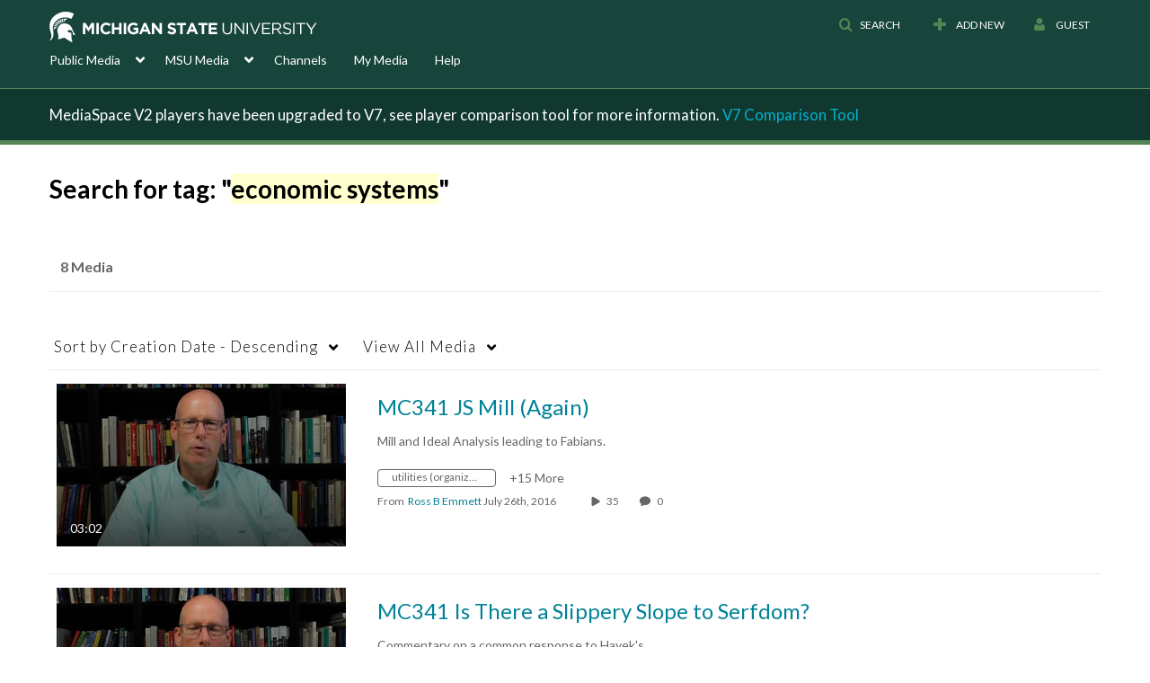

--- FILE ---
content_type: text/plain;charset=UTF-8
request_url: https://mediaspace.msu.edu/user/get-details?format=ajax&_=1769768058624
body_size: 479
content:
{"content":[{"target":"#userMobileMenuDisplayName, #userMenuDisplayName","action":"replace","content":"Guest"}],"script":"$(\"body\").trigger(\"userDetailsPopulated\");;document.querySelector(\"meta[name=xsrf-ajax-nonce]\").setAttribute(\"content\", \"[base64]\");"}